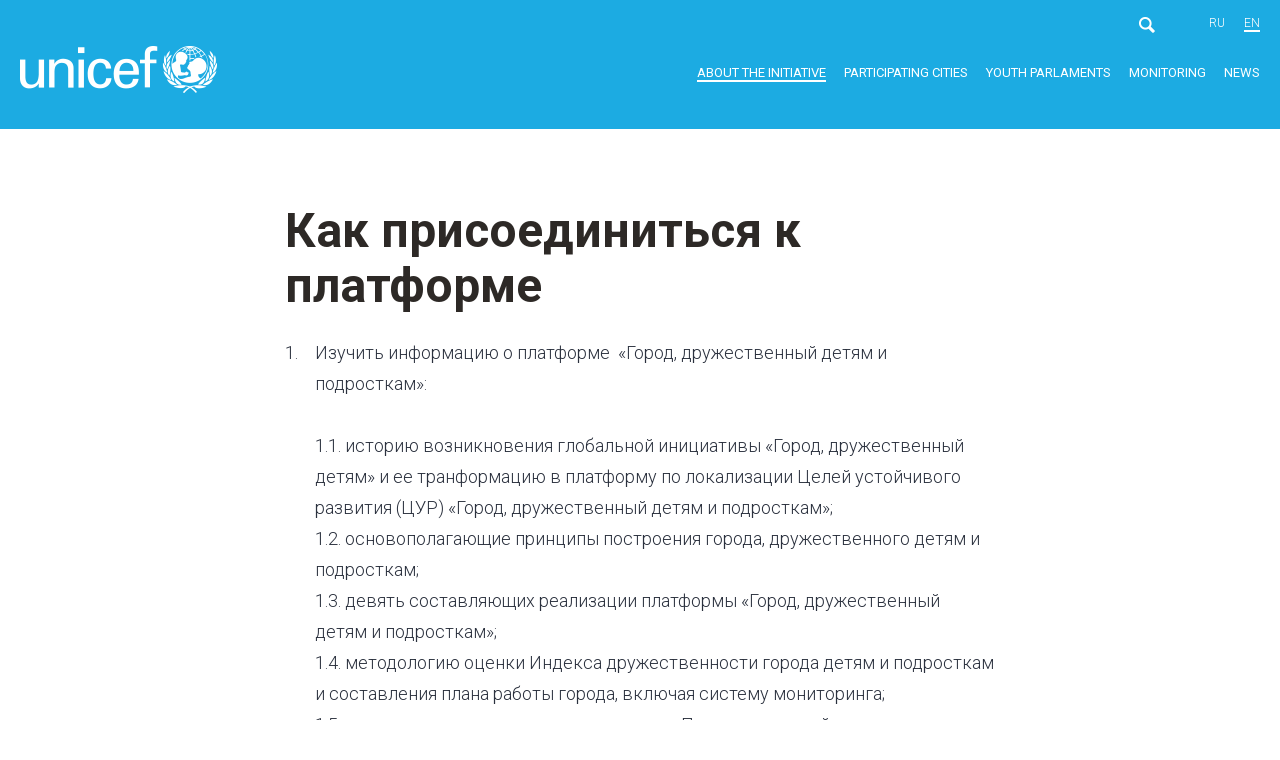

--- FILE ---
content_type: text/html; charset=UTF-8
request_url: https://detivgorode.by/en/initiative/kak-prisoedinitsya-k-iniciative/
body_size: 5096
content:
<!DOCTYPE html>
<html prefix="og: http://ogp.me/ns#" lang="en-US">
<head>
    <meta charset="UTF-8">
    <meta name="viewport" content="width=device-width, initial-scale=1">
    <meta name="format-detection" content="telephone=no">
    <meta name="csrf-param" content="_csrf">
<meta name="csrf-token" content="_Q_gUkhbyMdG7zuqOsk3fnhYBJRoxcEX2At_jJVVuY7JfKlifDGrviuGcMsOjEFOHRk1pBipsHSbeDnj7xDR5g==">
    <title>Как присоединиться к инициативе? | Города Беларуси, дружественные детям</title>
    <meta property="og:type" content="website">
<meta property="og:site_name" content="Cities of Belarus, friendly to children">
<meta property="og:url" content="https://detivgorode.by/en/initiative/kak-prisoedinitsya-k-iniciative/">
<meta property="og:title" content="Как присоединиться к инициативе? | Города Беларуси, дружественные детям">
<meta property="og:image" content="https://detivgorode.by/uploads/detivgorode-smm.png">
<link href="https://detivgorode.by/initiative/kak-prisoedinitsya-k-iniciative/" rel="alternate" hreflang="ru-RU">
<link href="https://detivgorode.by/en/initiative/kak-prisoedinitsya-k-iniciative/" rel="alternate" hreflang="en-US">
<link href="https://fonts.googleapis.com/css?family=Roboto:100,100i,300,400i,400,500,700&amp;subset=cyrillic" rel="stylesheet">
<link href="/css/vendor.css?v=1506951704" rel="stylesheet">
<link href="/css/main.css?v=1741676587" rel="stylesheet">
<script>var frontParams = {"basePath":"https://detivgorode.by","language":"en-US","city":"City","downloadPdf":"Download as PDF"};</script>    <link rel="apple-touch-icon" sizes="180x180" href="/fav/apple-touch-icon.png">
<link rel="icon" type="image/png" href="/fav/favicon-32x32.png" sizes="32x32">
<link rel="icon" type="image/png" href="/fav/favicon-16x16.png" sizes="16x16">
<link rel="manifest" href="/fav/manifest.json">
<link rel="shortcut icon" href="/favicon.ico">
<meta name="msapplication-config" content="/fav/browserconfig.xml">
<meta name="theme-color" content="#ffffff">
    <!-- Global site tag (gtag.js) - Google Analytics -->
<script async src="https://www.googletagmanager.com/gtag/js?id=UA-105884247-1"></script>
<script>
  window.dataLayer = window.dataLayer || [];
  function gtag(){dataLayer.push(arguments);}
  gtag('js', new Date());

  gtag('config', 'UA-105884247-1');
</script>
</head>
<body>

<div id="wrapper">
    <header>
        <div class="container clearfix">
                            <a href="/en/" class="logo en"><span class="sr-only">UNICEF</span></a>
                        <div class="top-header">
                <div class="search-box">
                    <form class="form form-inline" action="/en/search/">
                        <div class="field-wrap">
                            <input placeholder="" name="text" required>
                            <button class="search-btn"></button>
                        </div>
                    </form>
                    <button class="search-open-btn"></button>
                </div>
                <div class="lang"><a href="/initiative/kak-prisoedinitsya-k-iniciative/">ru</a>
<a class="active" href="/en/initiative/kak-prisoedinitsya-k-iniciative/">en</a>
</div>                <div id="menu-toggle-wrapper">
                    <div id="menu-toggle-top"></div>
                    <div id="menu-toggle"></div>
                    <div id="menu-toggle-bottom"></div>
                </div>
            </div>
            <nav>
                <ul><li class="active"><a href="/en/initiative/what-is-cfc/">About the initiative</a>
<ul>
<li><a href="/en/initiative/what-is-cfc/">What is CFC?</a></li>
<li><a href="/en/initiative/initiative-in-the-world/">The Initiative in the world</a></li>
<li><a href="/en/initiative/initiative-in-belarus/">The Initiative in Belarus</a></li>
<li class="active"><a href="/en/initiative/kak-prisoedinitsya-k-iniciative/">Как присоединиться к инициативе</a></li>
<li><a href="/en/initiative/documents-and-recommendations/">Documents and recommendations</a></li>
</ul>
</li>
<li class="member_cities"><a href="/en/member-cities/brest-region/brest/">Participating cities</a>
<ul>
<li><a href="/en/member-cities/brest-region/brest/">Brest Region</a>
<ul>
<li><a href="/en/member-cities/brest-region/brest/">Brest</a></li>
<li><a href="/en/member-cities/brest-region/pinsk/">Pinsk</a></li>
<li><a href="/en/member-cities/brest-region/pruzhany/">Pruzhany</a></li>
<li><a href="/en/member-cities/brest-region/baranovichi/">Baranovichi</a></li>
</ul>
</li>
<li><a href="/en/member-cities/gomel-region/gomel/">Gomel Region</a>
<ul>
<li><a href="/en/member-cities/gomel-region/gomel/">Gomel</a></li>
<li><a href="/en/member-cities/gomel-region/dobrush/">Dobrush</a></li>
<li><a href="/en/member-cities/gomel-region/mozyr/">Mozyr</a></li>
<li><a href="/en/member-cities/gomel-region/svetlogorsk/">Svetlogorsk</a></li>
</ul>
</li>
<li><a href="/en/member-cities/grodno-region/grodno/">Grodno Region</a>
<ul>
<li><a href="/en/member-cities/grodno-region/grodno/">Grodno</a></li>
<li><a href="/en/member-cities/grodno-region/lida/">Lida</a></li>
<li><a href="/en/member-cities/grodno-region/novogrudok/">Novogrudok</a></li>
<li><a href="/en/member-cities/grodno-region/volkovysk/">Volkovysk</a></li>
<li><a href="/en/member-cities/grodno-region/mosty/">Мосты</a></li>
<li><a href="/en/member-cities/grodno-region/shuchin/">Щучин</a></li>
<li><a href="/en/member-cities/grodno-region/slonim/">Слоним</a></li>
<li><a href="/en/member-cities/grodno-region/smorgon/">Сморгонь</a></li>
<li><a href="/en/member-cities/grodno-region/gpzelva/">г.п.Зельва</a></li>
<li><a href="/en/member-cities/grodno-region/oshmyany/">Ошмяны</a></li>
</ul>
</li>
<li><a href="/en/member-cities/minskk-region/minsk/">Minsk</a>
<ul>
<li><a href="/en/member-cities/minskk-region/minsk/">Минск</a></li>
</ul>
</li>
<li><a href="/en/member-cities/minsk-region/borisov/">Minsk Region</a>
<ul>
<li><a href="/en/member-cities/minsk-region/borisov/">Borisov</a></li>
<li><a href="/en/member-cities/minsk-region/zhodino/">Zhodino</a></li>
<li><a href="/en/member-cities/minsk-region/molodechno/">Molodechno</a></li>
<li><a href="/en/member-cities/minsk-region/slutsk/">Slutsk</a></li>
<li><a href="/en/member-cities/minsk-region/soligorsk/">Soligorsk</a></li>
<li><a href="/en/member-cities/minsk-region/vilejka/">Вилейка</a></li>
<li><a href="/en/member-cities/minsk-region/nesvizh/">Несвиж</a></li>
</ul>
</li>
<li><a href="/en/member-cities/mogilev-region/gorki/">Mogilev Region</a>
<ul>
<li><a href="/en/member-cities/mogilev-region/gorki/">Gorki</a></li>
<li><a href="/en/member-cities/mogilev-region/kostyukovichi/">Kostyukovichi</a></li>
<li><a href="/en/member-cities/mogilev-region/mogilev/">Mogilev</a></li>
<li><a href="/en/member-cities/mogilev-region/shklov/">Shklov</a></li>
<li><a href="/en/member-cities/mogilev-region/bobrujsk/">Бобруйск</a></li>
</ul>
</li>
<li><a href="/en/member-cities/vitebsk-region/novopolotsk/">Vitebsk Region</a>
<ul>
<li><a href="/en/member-cities/vitebsk-region/novopolotsk/">Novopolotsk</a></li>
<li><a href="/en/member-cities/vitebsk-region/polotsk/">Polotsk</a></li>
<li><a href="/en/member-cities/vitebsk-region/orsha/">Orsha</a></li>
<li><a href="/en/member-cities/vitebsk-region/braslav/">Браслав</a></li>
<li><a href="/en/member-cities/vitebsk-region/vitebsk/">Витебск</a></li>
</ul>
</li>
</ul>
</li>
<li class="parlament_cities"><a href="/en/parlaments/what-is-parlament/">Youth parlaments</a>
<ul>
<li><a href="/en/parlaments/what-is-parlament/">What is the adolescent parliament?</a></li>
<li><a href="/en/parlaments/brest-region/brest/">Brest Region</a>
<ul>
<li><a href="/en/parlaments/brest-region/brest/">Adolescent parliament in Brest</a></li>
<li><a href="/en/parlaments/brest-region/pinsk/"> Молодежный cовет в Пинске</a></li>
<li><a href="/en/parlaments/brest-region/pruzhany/"> Молодежный cовет в Пружанах</a></li>
<li><a href="/en/parlaments/brest-region/baranovichi/"> Молодежный cовет в Барановичах</a></li>
</ul>
</li>
<li><a href="/en/parlaments/gomel-region/gomel/">Gomel Region</a>
<ul>
<li><a href="/en/parlaments/gomel-region/gomel/">Молодежный cовет в Гомеле</a></li>
<li><a href="/en/parlaments/gomel-region/dobrush/">Молодежный cовет в Добруше</a></li>
<li><a href="/en/parlaments/gomel-region/mozyr/">Молодежный cовет в Мозыре</a></li>
<li><a href="/en/parlaments/gomel-region/svetlogorsk/">Молодежный cовет в Светлогорске</a></li>
</ul>
</li>
<li><a href="/en/parlaments/grodno-region/grodno/">Grodno Region</a>
<ul>
<li><a href="/en/parlaments/grodno-region/grodno/">Молодежный совет в Гродно</a></li>
<li><a href="/en/parlaments/grodno-region/lida/">Молодежный cовет в Лиде</a></li>
<li><a href="/en/parlaments/grodno-region/novogrudok/"> Молодежный cовет  в Новогрудке</a></li>
<li><a href="/en/parlaments/grodno-region/volkovysk/">Молодежный cовет в Волковыске</a></li>
<li><a href="/en/parlaments/grodno-region/mosty/">Молодежный cовет в Мостах</a></li>
<li><a href="/en/parlaments/grodno-region/shuchin/">Молодежный cовет в Щучине</a></li>
<li><a href="/en/parlaments/grodno-region/slonim/">Молодежный cовет в Слониме</a></li>
<li><a href="/en/parlaments/grodno-region/smorgon/">Молодежный cовет в Сморгони</a></li>
<li><a href="/en/parlaments/grodno-region/gpzelva/">Молодежный совет в г.п.Зельва</a></li>
<li><a href="/en/parlaments/grodno-region/oshmyany/">Молодежный cовет в Ошмянах</a></li>
</ul>
</li>
<li><a href="/en/parlaments/minskk-region/minsk/">Minsk</a>
<ul>
<li><a href="/en/parlaments/minskk-region/minsk/">Молодежный совет в Минске</a></li>
</ul>
</li>
<li><a href="/en/parlaments/minsk-region/borisov/">Minsk Region</a>
<ul>
<li><a href="/en/parlaments/minsk-region/borisov/">Молодежный совет в Борисове</a></li>
<li><a href="/en/parlaments/minsk-region/zhodino/">Молодежный совет в Жодино</a></li>
<li><a href="/en/parlaments/minsk-region/molodechno/">Молодежный совет в Молодечно</a></li>
<li><a href="/en/parlaments/minsk-region/slutsk/">Молодежный совет в Слуцке</a></li>
<li><a href="/en/parlaments/minsk-region/soligorsk/">Молодежный совет в Солигорске</a></li>
<li><a href="/en/parlaments/minsk-region/vilejka/">Молодежный совет в Вилейке</a></li>
<li><a href="/en/parlaments/minsk-region/nesvizh/">Молодежный совет в Несвиже</a></li>
</ul>
</li>
<li><a href="/en/parlaments/mogilev-region/gorki/">Mogilev Region</a>
<ul>
<li><a href="/en/parlaments/mogilev-region/gorki/">Молодежный совет в Горках</a></li>
<li><a href="/en/parlaments/mogilev-region/kostyukovichi/">Молодежный совет в Костюковичах</a></li>
<li><a href="/en/parlaments/mogilev-region/mogilev/">Молодежный совет в Могилеве</a></li>
<li><a href="/en/parlaments/mogilev-region/shklov/">Молодежный совет в Шклове</a></li>
<li><a href="/en/parlaments/mogilev-region/bobrujsk/">Молодежный совет в Бобруйске</a></li>
</ul>
</li>
<li><a href="/en/parlaments/vitebsk-region/novopolotsk/">Vitebsk Region</a>
<ul>
<li><a href="/en/parlaments/vitebsk-region/novopolotsk/">Молодежный совет в Новополоцке</a></li>
<li><a href="/en/parlaments/vitebsk-region/polotsk/">Молодежный совет в Полоцке</a></li>
<li><a href="/en/parlaments/vitebsk-region/orsha/">Молодежный совет в Орше</a></li>
<li><a href="/en/parlaments/vitebsk-region/braslav/">Молодежный совет в Браславе</a></li>
<li><a href="/en/parlaments/vitebsk-region/vitebsk/">Молодежный совет в Витебске</a></li>
</ul>
</li>
<li><a href="/en/parlaments/resource-centers/">Resource centres</a></li>
</ul>
</li>
<li><a href="/en/monitoring/methodology/">Monitoring</a>
<ul>
<li><a href="/en/monitoring/methodology/">Index calculation method</a></li>
<li><a href="/en/monitoring/city-reports/">Report on the situation of children in the city</a></li>
<li><a href="/en/monitoring/survey-report/">Friendliness index</a></li>
<li><a href="/en/monitoring/indices-report/">Report on variation of indexes in time</a></li>
</ul>
</li>
<li><a href="/en/news/">News</a></li></ul>            </nav>
        </div>
    </header>
    <main>

        
        <div class="content">
    <h1>Как присоединиться к платформе</h1>
    <!--content-->    <ol>
	<li>Изучить информацию о платформе &nbsp;«Город, дружественный детям и подросткам»:<br>
	<br>
	1.1. историю возникновения глобальной инициативы «Город, дружественный детям» и ее транформацию в платформу по локализации Целей устойчивого развития (ЦУР) «Город, дружественный детям и подросткам»;<br>
	1.2. основополагающие принципы построения города, дружественного детям и подросткам;<br>
	1.3. девять составляющих реализации платформы «Город, дружественный детям и подросткам»;<br>
	1.4. методологию оценки Индекса дружественности города детям и подросткам и составления плана работы города, включая систему мониторинга;<br>
	1.5. рекомендации по подготовке доклада «Положение детей и подростков в городе».<br>
	&nbsp;</li>
	<li>Принять решение на уровне органа исполнительной/законодательной власти о присоединении к платформе &nbsp;«Город, дружественный детям и подросткам».<br>
	&nbsp;</li>
	<li>Определить лицо или рабочую группу, ответственную за организацию и проведение подготовительной работы. Провести анализ ситуации с реализацией прав детей в городе, на основе которого разработать план реализации платформы «Город, дружественный детям и подросткам», включая систему мониторинга, и приступить к его выполнению.<br>
	&nbsp;</li>
	<li>Провести оценку Индекса дружественности города детям и подросткам.<br>
	&nbsp;</li>
	<li>Подготовить доклад «Положение детей и подростков в городе» на основании проведенной оценки.<br>
	&nbsp;</li>
	<li>Подписать Декларацию о присоединении к платформе «Город, дружественный детям и подросткам».<br>
	&nbsp;</li>
	<li>Направить копию Декларации и доклада «Положение детей и подростков в городе» в Координационный совет сети белорусских городов, дружественных детям и подросткам, по адресу:<br>
	Учреждение образования «Национальный центр художественного творчества детей и молодежи» Министерства образования Республики Беларусь<br>
	220030, г.&nbsp;Минск, ул.&nbsp;Кирова, 16,<br>
	тел.: <a href="tel:+375173273138">+375&nbsp;17&nbsp;323-21-38</a></li>
</ol>
    <!--/content--></div>

    </main>
    <div id="indent"></div>
</div>
<footer>
    <div class="container">
        <div class="copyright">
            <p>© 2017 UNICEF</p>
        </div>
        <div class="meta-info">
            <div class="row three-in-row">
                <div class="row-item">
                    <h4>The main partner of the Initiative</h4>

<p>UN Children’s Fund (UNICEF)<br>
UNICEF Office in the Republic of Belarus</p>

<p>Minsk,<br>
Ul. Krasnoarmeiskaya, 22а, rooms 76-78</p>

<p><a href="tel:+375173277822">+375&nbsp;17&nbsp;327-78-22</a><br>
<a href="tel:+375172105589">+375&nbsp;17&nbsp;210-55-89</a></p>

<p><a href="mailto:unicef.minsk@unicef.by">unicef.minsk@unicef.by</a> – for any questions<br>
<a href="https://www.unicef.by/" target="_blank">www.unicef.by</a></p>
                </div>
                <div class="row-item">
                    <h4>The Coordinator of the Initiative</h4>

<p>The National Centre of Creativity for<br>
Children and Young People</p>

<p>Minsk, Ul. Kirova, 16</p>

<p><a href="tel:+375172004127">+375&nbsp;17 316-.15-</a>99<br>
<a href="tel:+375173270875">+375&nbsp;17&nbsp;365-08-75</a> (fax)</p>

<p><a href="mailto:nchtdm@mail.ru">nchtdm@nchtdm.by</a>&nbsp;— for any questions<br>
<a href="mailto:info@nchtdm.by">info@nchtdm.by</a><br>
<a href="http://nchtdm.by" target="_blank">nchtdm.by</a></p>
                </div>
                <div class="row-item">
                    <h4>The Initiative web site</h4>

<p><a href="http://childfriendlycities.org/" target="_blank">childfriendlycities.org</a></p>
                </div>
            </div>
        </div>
    </div>
</footer>



<!-- Yandex.Metrika counter -->
<script type="text/javascript" >
   (function(m,e,t,r,i,k,a){m[i]=m[i]||function(){(m[i].a=m[i].a||[]).push(arguments)};
   m[i].l=1*new Date();
   for (var j = 0; j < document.scripts.length; j++) {if (document.scripts[j].src === r) { return; }}
   k=e.createElement(t),a=e.getElementsByTagName(t)[0],k.async=1,k.src=r,a.parentNode.insertBefore(k,a)})
   (window, document, "script", "https://mc.yandex.ru/metrika/tag.js", "ym");

   ym(92244799, "init", {
        clickmap:true,
        trackLinks:true,
        accurateTrackBounce:true
   });
</script>
<noscript><div><img src="https://mc.yandex.ru/watch/92244799" style="position:absolute; left:-9999px;" alt="" /></div></noscript>
<!-- /Yandex.Metrika counter -->
<script src="/assets/4d74e8b5/jquery.min.js?v=1766583892"></script>
<script src="/assets/1a79697d/yii.js?v=1766583892"></script>
<script src="https://code.jquery.com/jquery-migrate-3.4.1.min.js"></script>
<script src="/js/vendor.min.js?v=1506951997"></script>
<script src="/js/modernizr-custom.js?v=1506419108"></script>
<script src="/js/imagesloaded.pkgd.min.js?v=1506419108"></script>
<script src="/js/masonry.pkgd.min.js?v=1506419108"></script>
<script src="/js/main.js?v=1507818438"></script></body>
</html>
